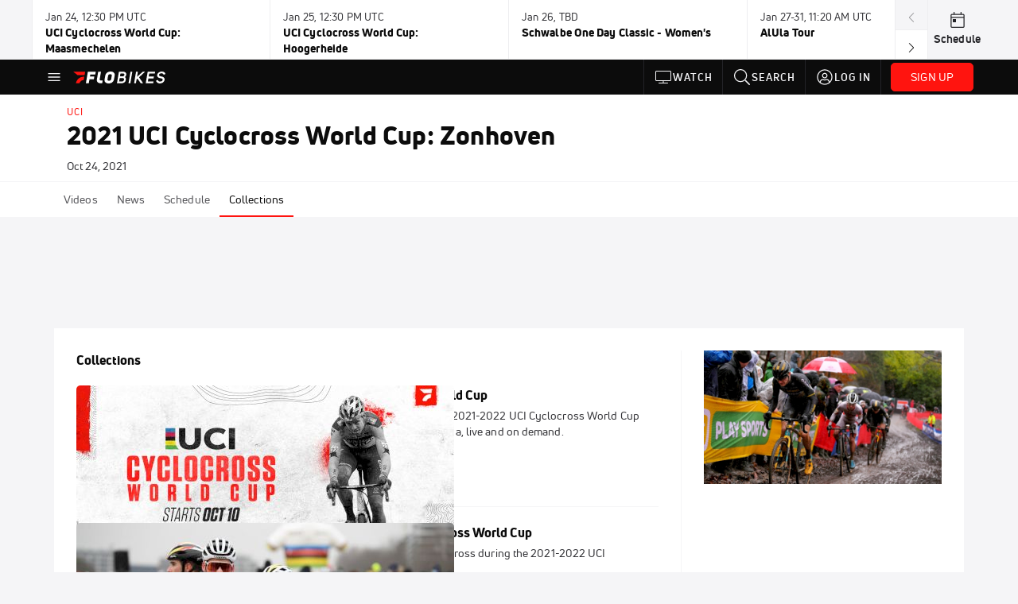

--- FILE ---
content_type: application/javascript
request_url: https://www.flobikes.com/iframe-resizer.82ab8d56f19dd35e.js
body_size: 4085
content:
!function(R){var A,L,B,Y,S,j,b,O,Q,n,H,N,P;function G(){return window.MutationObserver||window.WebKitMutationObserver||window.MozMutationObserver}function T(e,t,f){e.addEventListener(t,f,!1)}function ue(e,t,f){e.removeEventListener(t,f,!1)}function K(e){return n[e]?n[e].log:L}function c(e,t){q("log",e,t,K(e))}function Z(e,t){q("info",e,t,K(e))}function x(e,t){q("warn",e,t,!0)}function q(e,t,f,a){!0===a&&"object"==typeof window.console&&console[e](function fe(e){return S+"["+(t="Host page: "+e,(t=window.top!==window.self?window.parentIFrame&&window.parentIFrame.getId?window.parentIFrame.getId()+": "+e:"Nested host page: "+e:t)+"]");var t}(t),f)}function le(e){function t(){a("Height"),a("Width"),oe(function(){te(l),ee(r),E("onResized",l)},l,"init")}function a(g){var d=Number(n[r]["max"+g]),s=Number(n[r]["min"+g]),v=(g=g.toLowerCase(),Number(l[g]));c(r,"Checking "+g+" is in range "+s+"-"+d),v<s&&(v=s,c(r,"Set "+g+" to min value")),d<v&&(v=d,c(r,"Set "+g+" to max value")),l[g]=""+v}function i(m){return z.slice(z.indexOf(":")+Y+m)}function y(m,d){var s,v;s=function(){var F,h;I("Send Page Info","pageInfo:"+(F=document.body.getBoundingClientRect(),h=l.iframe.getBoundingClientRect(),JSON.stringify({iframeHeight:h.height,iframeWidth:h.width,clientHeight:Math.max(document.documentElement.clientHeight,window.innerHeight||0),clientWidth:Math.max(document.documentElement.clientWidth,window.innerWidth||0),offsetTop:parseInt(h.top-F.top,10),offsetLeft:parseInt(h.left-F.left,10),scrollTop:window.pageYOffset,scrollLeft:window.pageXOffset,documentHeight:document.documentElement.clientHeight,documentWidth:document.documentElement.clientWidth,windowHeight:window.innerHeight,windowWidth:window.innerWidth})),m,d)},P[v=d]||(P[v]=setTimeout(function(){P[v]=null,s()},32))}function M(m){return m=m.getBoundingClientRect(),$(r),{x:Math.floor(Number(m.left)+Number(b.x)),y:Math.floor(Number(m.top)+Number(b.y))}}function o(m){var d=m?M(l.iframe):{x:0,y:0},s={x:Number(l.width)+d.x,y:Number(l.height)+d.y};c(r,"Reposition requested from iFrame (offset x:"+d.x+" y:"+d.y+")"),window.top===window.self?(b=s,u(),c(r,"--")):window.parentIFrame?window.parentIFrame["scrollTo"+(m?"Offset":"")](s.x,s.y):x(r,"Unable to scroll to requested position, window.parentIFrame not found")}function u(){!1===E("onScroll",b)?ne():ee(r)}function k(m){var d,s;s=0===Number(l.width)&&0===Number(l.height)?{x:(d=i(9).split(":"))[1],y:d[0]}:{x:l.width,y:l.height},E(m,{iframe:l.iframe,screenX:Number(s.x),screenY:Number(s.y),type:l.type})}function E(m,d){return V(r,m,d)}var W,C,z=e.data,l={},r=null;if("[iFrameResizerChild]Ready"===z)for(var X in n)I("iFrame requested init",re(X),n[X].iframe,X);else S===(""+z).slice(0,j)&&z.slice(j).split(":")[0]in n?(l=function f(){var h,m=z.slice(j).split(":"),d=m[1]?parseInt(m[1],10):0,s=n[m[0]]&&n[m[0]].iframe,g=getComputedStyle(s);return{iframe:s,id:m[0],height:d+(h=g,"border-box"!==h.boxSizing?0:(h.paddingTop?parseInt(h.paddingTop,10):0)+(h=h.paddingBottom?parseInt(h.paddingBottom,10):0))+function(h){return"border-box"!==h.boxSizing?0:(h.borderTopWidth?parseInt(h.borderTopWidth,10):0)+(h=h.borderBottomWidth?parseInt(h.borderBottomWidth,10):0)}(g),width:m[2],type:m[3]}}(),n[r=l.id]&&(n[r].loaded=!0),(C=l.type in{true:1,false:1,undefined:1})&&c(r,"Ignoring init message from meta parent page"),!C&&(C=!0,n[W=r]||(C=!1,x(l.type+" No settings for "+W+". Message was: "+z)),C)&&(c(r,"Received: "+z),W=!0,null===l.iframe&&(x(r,"IFrame ("+l.id+") not found"),W=!1),W&&function p(){var m=e.origin,d=n[r]&&n[r].checkOrigin;if(d&&""+m!="null"&&!function(){if(d.constructor!==Array)return c(r,"Checking connection is from: "+(s=n[r]&&n[r].remoteHost)),m===s;var s,g=0,v=!1;for(c(r,"Checking connection is from allowed list of origins: "+d);g<d.length;g++)if(d[g]===m){v=!0;break}return v}())throw new Error("Unexpected message received from: "+m+" for "+l.iframe.id+". Message was: "+e.data+". This error can be disabled by setting the checkOrigin: false option or by providing of array of trusted domains.");return 1}()&&function he(){switch(n[r]&&n[r].firstRun&&n[r]&&(n[r].firstRun=!1),l.type){case"close":U(l.iframe);break;case"message":g=i(6),c(r,"onMessage passed: {iframe: "+l.iframe.id+", message: "+g+"}"),E("onMessage",{iframe:l.iframe,message:JSON.parse(g)}),c(r,"--");break;case"mouseenter":k("onMouseEnter");break;case"mouseleave":k("onMouseLeave");break;case"autoResize":n[r].autoResize=JSON.parse(i(9));break;case"scrollTo":o(!1);break;case"scrollToOffset":o(!0);break;case"pageInfo":y(n[r]&&n[r].iframe,r),s=r,m("Add ",T),n[s]&&(n[s].stopPageInfo=d);break;case"pageInfoStop":n[r]&&n[r].stopPageInfo&&(n[r].stopPageInfo(),delete n[r].stopPageInfo);break;case"inPageLink":!function w(d){d=d.split("#")[1]||"";var s=decodeURIComponent(d);(s=document.getElementById(s)||document.getElementsByName(s)[0])?(s=M(s),c(r,"Moving to in page link (#"+d+") at x: "+s.x+" y: "+s.y),b={x:s.x,y:s.y},u(),c(r,"--")):window.top===window.self?c(r,"In page link #"+d+" not found"):window.parentIFrame?window.parentIFrame.moveToAnchor(d):c(r,"In page link #"+d+" not found and window.parentIFrame not found")}(i(9));break;case"reset":ie(l);break;case"init":t(),E("onInit",l.iframe);break;default:0===Number(l.width)&&0===Number(l.height)?x("Unsupported message received ("+l.type+"), this is likely due to the iframe containing a later version of iframe-resizer than the parent page"):t()}function m(v,F){function h(){n[s]?y(n[s].iframe,s):d()}["scroll","resize"].forEach(function(ce){c(s,v+ce+" listener for sendPageInfo"),F(window,ce,h)})}function d(){m("Remove ",ue)}var s,g}())):Z(r,"Ignored: "+z)}function V(e,t,f){var a=null,p=null;if(n[e]){if("function"!=typeof(a=n[e][t]))throw new TypeError(t+" on iFrame["+e+"] is not a function");p=a(f)}return p}function _(e){delete n[e=e.id]}function U(e){var t=e.id;if(!1===V(t,"onClose",t))c(t,"Close iframe cancelled by onClose event");else{c(t,"Removing iFrame: "+t);try{e.parentNode&&e.parentNode.removeChild(e)}catch(f){x(f)}V(t,"onClosed",t),c(t,"--"),_(e)}}function $(e){null===b&&c(e,"Get page position: "+(b={x:window.pageXOffset===R?document.documentElement.scrollLeft:window.pageXOffset,y:window.pageYOffset===R?document.documentElement.scrollTop:window.pageYOffset}).x+","+b.y)}function ee(e){null!==b&&(window.scrollTo(b.x,b.y),c(e,"Set page position: "+b.x+","+b.y),ne())}function ne(){b=null}function ie(e){c(e.id,"Size reset requested by "+("init"===e.type?"host page":"iFrame")),$(e.id),oe(function(){te(e),I("reset","reset",e.iframe,e.id)},e,"reset")}function te(e){function f(p){var i;i=p,e.id?(e.iframe.style[i]=e[i]+"px",c(e.id,"IFrame ("+a+") "+i+" set to "+e[i]+"px")):c("undefined","messageData id not set"),function t(p){var i;function y(){Object.keys(n).forEach(function(o){function u(k){return"0px"===(n[w]&&n[w].iframe.style[k])}var w;n[w=o]&&null!==n[w].iframe.offsetParent&&(u("height")||u("width"))&&I("Visibility change","resize",n[w].iframe,w)})}!B&&"0"===e[p]&&(B=!0,c(a,"Hidden iFrame detected, creating visibility listener"),p=G())&&(i=document.querySelector("body"),new p(function M(o){c("window","Mutation observed: "+o[0].target+" "+o[0].type),D(y,16)}).observe(i,{attributes:!0,attributeOldValue:!1,characterData:!0,characterDataOldValue:!1,childList:!0,subtree:!0}))}(p)}var a=e.iframe.id;n[a]&&(n[a].sizeHeight&&f("height"),n[a].sizeWidth)&&f("width")}function oe(e,t,f){f!==t.type&&O&&!window.jasmine?(c(t.id,"Requesting animation frame"),O(e)):e()}function I(e,t,f,a,p){var M=!1;n[a=a||f.id]&&(function i(){var o;f&&"contentWindow"in f&&null!==f.contentWindow?(c(a,"["+e+"] Sending msg to iframe["+a+"] ("+t+") targetOrigin: "+(o=n[a]&&n[a].targetOrigin)),f.contentWindow.postMessage(S+t,o)):x(a,"["+e+"] IFrame("+a+") not found")}(),function y(){p&&n[a]&&n[a].warningTimeout&&(n[a].msgTimeout=setTimeout(function(){!n[a]||n[a].loaded||M||(M=!0,x(a,"IFrame has not responded within "+n[a].warningTimeout/1e3+" seconds. Check iFrameResizer.contentWindow.js has been loaded in iFrame. This message can be ignored if everything is working, or you can set the warningTimeout option to a higher value or zero to suppress this warning."))},n[a].warningTimeout))}())}function re(e){return e+":"+n[e].bodyMarginV1+":"+n[e].sizeWidth+":"+n[e].log+":"+n[e].interval+":"+n[e].enablePublicMethods+":"+n[e].autoResize+":"+n[e].bodyMargin+":"+n[e].heightCalculationMethod+":"+n[e].bodyBackground+":"+n[e].bodyPadding+":"+n[e].tolerance+":"+n[e].inPageLinks+":"+n[e].resizeFrom+":"+n[e].widthCalculationMethod+":"+n[e].mouseEvents}function ae(e,t){function a(o){var u=o.split("Callback");2===u.length&&(this[u="on"+u[0].charAt(0).toUpperCase()+u[0].slice(1)]=this[o],delete this[o],x(i,"Deprecated: '"+o+"' has been renamed '"+u+"'. The old method will be removed in the next major version."))}var i=function(o){if("string"!=typeof o)throw new TypeError("Invaild id for iFrame. Expected String");var u;return""===o&&(e.id=(u=t&&t.id||N.id+A++,null!==document.getElementById(u)&&(u+=A++),o=u),L=(t||{}).log,c(o,"Added missing iframe ID: "+o+" ("+e.src+")")),o}(e.id);if(i in n&&"iFrameResizer"in e)x(i,"Ignored iFrame, already setup.");else{switch(function p(o){if(o=o||{},n[i]=Object.create(null),n[i].iframe=e,n[i].firstRun=!0,n[i].remoteHost=e.src&&e.src.split("/").slice(0,3).join("/"),"object"!=typeof o)throw new TypeError("Options is not an object");Object.keys(o).forEach(a,o);var u,w=o;for(u in N)Object.prototype.hasOwnProperty.call(N,u)&&(n[i][u]=(Object.prototype.hasOwnProperty.call(w,u)?w:N)[u]);n[i]&&(n[i].targetOrigin=!0!==n[i].checkOrigin||""===(o=n[i].remoteHost)||null!==o.match(/^(about:blank|javascript:|file:\/\/)/)?"*":o)}(t),c(i,"IFrame scrolling "+(n[i]&&n[i].scrolling?"enabled":"disabled")+" for "+i),e.style.overflow=!1===(n[i]&&n[i].scrolling)?"hidden":"auto",n[i]&&n[i].scrolling){case"omit":break;case!0:e.scrolling="yes";break;case!1:e.scrolling="no";break;default:e.scrolling=n[i]?n[i].scrolling:"no"}M("Height"),M("Width"),y("maxHeight"),y("minHeight"),y("maxWidth"),y("minWidth"),"number"!=typeof(n[i]&&n[i].bodyMargin)&&"0"!==(n[i]&&n[i].bodyMargin)||(n[i].bodyMarginV1=n[i].bodyMargin,n[i].bodyMargin=n[i].bodyMargin+"px"),function f(o){var u=G();u&&e.parentNode&&new u(function(w){w.forEach(function(k){Array.prototype.slice.call(k.removedNodes).forEach(function(E){E===e&&U(e)})})}).observe(e.parentNode,{childList:!0}),T(e,"load",function(){I("iFrame.onload",o,e,R,!0),(!n[i]||!n[i].firstRun)&&n[i]&&n[i].heightCalculationMethod in Q&&ie({iframe:e,height:0,width:0,type:"init"})}),I("init",o,e,R,!0)}(re(i)),n[i]&&(n[i].iframe.iFrameResizer={close:U.bind(null,n[i].iframe),removeListeners:_.bind(null,n[i].iframe),resize:I.bind(null,"Window resize","resize",n[i].iframe),moveToAnchor:function(o){I("Move to anchor","moveToAnchor:"+o,n[i].iframe,i)},sendMessage:function(o){I("Send Message","message:"+(o=JSON.stringify(o)),n[i].iframe,i)}})}function y(o){var u=n[i][o];1/0!==u&&0!==u&&(e.style[o]="number"==typeof u?u+"px":u,c(i,"Set "+o+" = "+e.style[o]))}function M(o){if(n[i]["min"+o]>n[i]["max"+o])throw new Error("Value for min"+o+" can not be greater than max"+o)}}function D(e,t){null===H&&(H=setTimeout(function(){H=null,e()},t))}function se(){"hidden"!==document.visibilityState&&(c("document","Trigger event: Visibility change"),D(function(){de("Tab Visible","resize")},16))}function de(e,t){Object.keys(n).forEach(function(f){var a;n[a=f]&&"parent"===n[a].resizeFrom&&n[a].autoResize&&!n[a].firstRun&&I(e,t,n[f].iframe,f)})}function J(){function e(p,i){if(i){if(!i.tagName)throw new TypeError("Object is not a valid DOM element");if("IFRAME"!==i.tagName.toUpperCase())throw new TypeError("Expected <IFRAME> tag, found <"+i.tagName+">");ae(i,p),t.push(i)}}for(var t,f=["moz","webkit","o","ms"],a=0;a<f.length&&!O;a+=1)O=window[f[a]+"RequestAnimationFrame"];return O?O=O.bind(window):c("setup","RequestAnimationFrame not supported"),function me(){T(window,"message",le),T(window,"resize",function(){c("window","Trigger event: resize"),D(function(){de("Window resize","resize")},16)}),T(document,"visibilitychange",se),T(document,"-webkit-visibilitychange",se)}(),function(p,i){var y;switch(t=[],(y=p)&&y.enablePublicMethods&&x("enablePublicMethods option has been removed, public methods are now always available in the iFrame"),typeof i){case"undefined":case"string":Array.prototype.forEach.call(document.querySelectorAll(i||"iframe"),e.bind(R,p));break;case"object":e(p,i);break;default:throw new TypeError("Unexpected data type ("+typeof i+")")}return t}}typeof window<"u"&&(A=0,B=L=!1,Y=7,j=(S="[iFrameSizer]").length,b=null,O=window.requestAnimationFrame,Q=Object.freeze({max:1,scroll:1,bodyScroll:1,documentElementScroll:1}),n={},H=null,N=Object.freeze({autoResize:!0,bodyBackground:null,bodyMargin:null,bodyMarginV1:8,bodyPadding:null,checkOrigin:!0,inPageLinks:!1,enablePublicMethods:!0,heightCalculationMethod:"bodyOffset",id:"iFrameResizer",interval:32,log:!1,maxHeight:1/0,maxWidth:1/0,minHeight:0,minWidth:0,mouseEvents:!0,resizeFrom:"parent",scrolling:!1,sizeHeight:!0,sizeWidth:!1,warningTimeout:5e3,tolerance:0,widthCalculationMethod:"scroll",onClose:function(){return!0},onClosed:function(){},onInit:function(){},onMessage:function(){x("onMessage function not defined")},onMouseEnter:function(){},onMouseLeave:function(){},onResized:function(){},onScroll:function(){return!0}}),P={},window.jQuery!==R&&function ge(e){e.fn?e.fn.iFrameResize||(e.fn.iFrameResize=function(t){return this.filter("iframe").each(function(f,a){ae(a,t)}).end()}):Z("","Unable to bind to jQuery, it is not fully loaded.")}(window.jQuery),"function"==typeof define&&define.amd?define([],J):"object"==typeof module&&"object"==typeof module.exports&&(module.exports=J()),window.iFrameResize=window.iFrameResize||J())}();